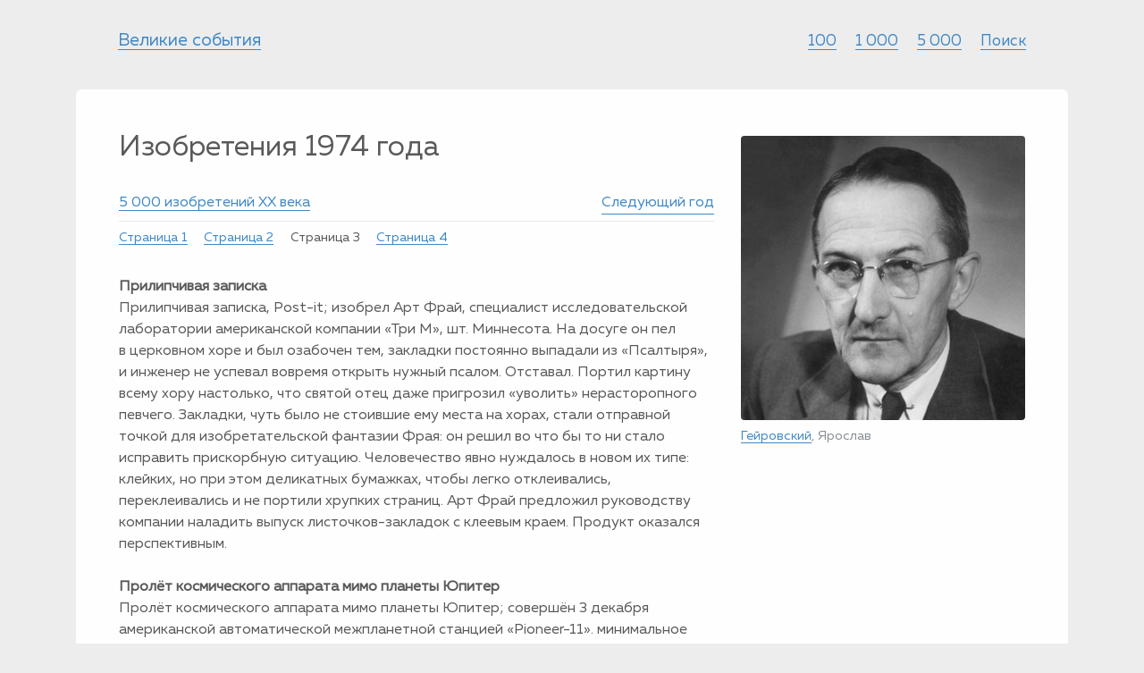

--- FILE ---
content_type: text/html; charset=utf-8
request_url: https://www.publicevents.ru/year1974/3.htm
body_size: 5529
content:
<!DOCTYPE html><html lang="ru"><head><meta charset="utf-8" /><meta name="viewport" content="width=device-width, initial-scale=1, shrink-to-fit=no" /><title>1974 год / 5&nbsp;000 изобретений&nbsp;XX века</title><meta name="keywords" content="1974 год / 5&nbsp;000 изобретений&nbsp;XX века" /><meta name="description" content="1974 год / 5&nbsp;000 изобретений&nbsp;XX века" /><link rel="stylesheet" href="/css/vendor.css" /><link rel="stylesheet" href="/css/custom.css" /><link rel="icon" href="/favicon.ico" type="image/ico" /><meta name="yandex-verification" content="fe0f5c34537a61b7" /></head><body><div class="hrum"><div class="container"><div class="row heads"><div class="col-sm-4"><ul class="list-inline"><li class="list-inline-item"><a href="https://www.publicevents.ru/">Великие события</a></li></ul></div><div class="col-sm-8"><ul class="list-inline float-sm-right ultop"><li class="list-inline-item litop" id="menufirst"><a href="https://www.publicevents.ru/pages/index.htm" title="100 великих событий XX века">100</a></li><li class="list-inline-item litop"><a href="https://www.publicevents.ru/thousand/index.htm" title="1 000 событий, которые изменили мир">1&nbsp;000</a></li><li class="list-inline-item litop"><a href="https://www.publicevents.ru/year/index.htm" title="5 000 событий технического прогресса">5&nbsp;000</a></li><li class="list-inline-item litop"><a href="https://www.publicevents.ru/search/index.htm">Поиск</a></li></ul></div></div></div><div class="container"><div class="body"><div class="row"><div class="col-md-8"><h1>Изобретения 1974 года</h1><div class="five"><a href="https://www.publicevents.ru/year/index.htm">5&nbsp;000 изобретений&nbsp;XX века</a> <a href="https://www.publicevents.ru/year1975/1.htm" class="float-right">Следующий год</a></div><ul class="list-inline nave"><li class="list-inline-item"><a href="https://www.publicevents.ru/year1974/1.htm">Страница 1</a></li><li class="list-inline-item"><a href="https://www.publicevents.ru/year1974/2.htm">Страница 2</a></li><li class="list-inline-item">Страница 3</li><li class="list-inline-item"><a href="https://www.publicevents.ru/year1974/4.htm">Страница 4</a></li></ul><p class="mb-4"><strong>Прилипчивая записка</strong><br />Прилипчивая записка, Post-it; изобрел Арт Фрай, специалист исследовательской лаборатории американской компании «Три М», шт. Миннесота. На досуге он пел в церковном хоре и был озабочен тем, закладки постоянно выпадали из «Псалтыря», и инженер не успевал вовремя открыть нужный псалом. Отставал. Портил картину всему хору настолько, что святой отец даже пригрозил «уволить» нерасторопного певчего. Закладки, чуть было не стоившие ему места на хорах, стали отправной точкой для изобретательской фантазии Фрая: он решил во что бы то ни стало исправить прискорбную ситуацию. Человечество явно нуждалось в новом их типе: клейких, но при этом деликатных бумажках, чтобы легко отклеивались, переклеивались и не портили хрупких страниц. Арт Фрай предложил руководству компании наладить выпуск листочков-закладок с клеевым краем. Продукт оказался перспективным.</p><p class="mb-4"><strong>Пролёт космического аппарата мимо планеты Юпитер</strong><br />Пролёт космического аппарата мимо планеты Юпитер; совершён 3 декабря американской автоматической межпланетной станцией «Pioneer-11». минимальное удаление от облачного слоя планеты составило 42 700 км. (под влиянием поля тяготения юпитера станция перешла на траекторию полёта к планете Сатурн, мимо которого прошла в сентябре 1979 г.)</p><p class="mb-4"><strong>Пульсомер с датчиками</strong><br />Пульсомер с датчиками, вставляемыми как градусник, выпущен на рынок в США.</p><p class="mb-4"><strong>Радиотелескоп с многоэлементной антенной решёткой площадью 150 000 м2</strong><br />Радиотелескоп с многоэлементной антенной решёткой площадью 150 000 м2 сооружён в СССР. Это был крупнейший радиотелескоп.</p><p class="mb-4"><strong>Робот с компьютерным управлением</strong><br />Робот с компьютерным управлением; выпущен на рынок американской компанией «Цинцинатти Милекрон».</p><p class="mb-4"><strong>Солнцемобиль</strong><br />Солнцемобиль, автомобиль, работающий на солнечной энергии, построен и испытан на полигоне в аризонской пустыне США. Он развивал рекордную скорость 40 км/ч.</p><p class="mb-4"><strong>Телевидение спутниковое непосредственное</strong><br />Телевидение спутниковое непосредственное, СНТВ, экспериментальное, телетрансляции осуществлены 30 мая в США.</p><p class="mb-4"><strong>Томограф компьютерный рентгеновский для обследования всего тела</strong><br />Томограф компьютерный рентгеновский для обследования всего тела, сконструировал физик Р. Ледли в национальном биомедицинском научном центре Georgetown University. Эта установка, названная АСТА-сканер (Automatic Computerized Transverse Aksilar Scanner), начала серийно выпускаться фирмой Phizer medical system, США.</p><p class="mb-4"><strong>Трубосварочный комплекс «Север-1»</strong><br />Трубосварочный комплекс «Север-1», изготовлен СССР в Институте электросварки им. Е. О. Патона.</p><p class="mb-4"><strong>Факсимильная связь между разными факсами</strong><br />Факсимильная связь между разными факсами, международный стандарт, принят Комитетом ООН. Телефаксы нового поколения могли связываться между собой независимо от марки и страны-производителя.</p><p class="mb-4"><strong>Фотографии верхних слоев атмосферы Меркурия</strong><br />Фотографии верхних слоев атмосферы Меркурия, передавал в марте и сентябре на Землю американский космический зонд «Маринер-10» (он был запущен 03.11.1973 г.).</p><p class="mb-4"><strong>Фрейм</strong><br />Фрейм, метод представления знаний в памяти компьютера, с использованием концепции семантических сетей, предложил американский учёный Марвин Минский, ведущий специалист в области искусственного интеллекта. Под фреймом он понимал блок знаний, описывающий событие или понятие. Каждый фрейм состоял из слотов, в которых записаны атрибуты (характеристики) и их соответствующие значения.</p><ul class="list-inline nave"><li class="list-inline-item"><a href="https://www.publicevents.ru/year1974/1.htm">Страница 1</a></li><li class="list-inline-item"><a href="https://www.publicevents.ru/year1974/2.htm">Страница 2</a></li><li class="list-inline-item">Страница 3</li><li class="list-inline-item"><a href="https://www.publicevents.ru/year1974/4.htm">Страница 4</a></li></ul><hr /><div class="row"><div class="col-md-6"><p><a href="https://www.publicevents.ru/year1973/1.htm">Предыдущий год</a>&nbsp;&mdash; <a href="https://www.publicevents.ru/year1973/1.htm">1973</a></p></div><div class="col-md-6"><p class="text-right"><a href="https://www.publicevents.ru/year1975/1.htm">Следующий год</a>&nbsp;&mdash; <a href="https://www.publicevents.ru/year1975/1.htm">1975</a></p></div></div></div><div class="col-md-4"><div class="napravo"><figure class="figure"><img src="/images/person/29.jpg" class="figure-img img-fluid rounded" alt="Гейровский, Ярослав" /><figcaption class="figure-caption"><a href="https://www.publicevents.ru/person/29.htm">Гейровский</a>, Ярослав</figcaption></figure></div></div></div><div class="minum"><div class="card-group"><div class="card"><div class="card-body"><p class="card-text"><p>Типографы — это масоны от мира печати.</p> </p></div><div class="card-footer">Алан Флетчер <nobr>(1931–2006)</nobr> </div></div><div class="card"><div class="card-body"><p class="card-text"><p>Я пишу, чтобы выразить то, что не могу сделать в студии; я работаю в студии, чтобы попытаться выразить более важные дизайнерские идеи — такие, которые не могу достаточно точно передать в письменном виде или которые сложно осознать напрямую. И если всё это не помогает, я вспоминаю о своей художественной студии в подвале — моём настоящем святилище. </p> </p></div><div class="card-footer">Джессика Гельфанд (р. 1960) </div></div><div class="card"><div class="card-body"><p class="card-text"><p>Обращаться с клиентами, как с мужем, довольно просто. Ты не показываешь им, чем занимаешься, до поздней ночи. И они обессиленно говорят вам: «Да, мне это нравится!» </p> </p></div><div class="card-footer">Элейн Коэн (р. 1927) </div></div></div><div class="row"><div class="col-md-4"><p class="em"><script type="text/javascript">
<!--
var _acic={dataProvider:10};(function(){var e=document.createElement("script");e.type="text/javascript";e.async=true;e.src="https://www.acint.net/aci.js";var t=document.getElementsByTagName("script")[0];t.parentNode.insertBefore(e,t)})()
//-->
</script> </p></div><div class="col-md-4"><p class="em"> </p></div><div class="col-md-4"><p class="em"> </p></div></div></div><div class="row"><div class="col-md-6"><div class="media"><img class="rounded" src="/images/3a/t14.jpg" alt="Купол Скалы, известный также как Харам аш-Шариф, возвышается над мусульманским кварталом Старого города в Иерусалиме" /><div class="media-body"><h5><a href="https://www.publicevents.ru/inter/14.htm">Купол Скалы</a></h5>Едва ли не с каждой улицы Иерусалима и даже с окрестных дорог открывается вид на&nbsp;...</div></div></div><div class="col-md-6"><div class="media"><img class="rounded" src="/images/3a/t81.jpg" alt="" /><div class="media-body"><h5><a href="https://www.publicevents.ru/inter/81.htm">Джон Кеннеди</a></h5>Берлинская речь, 26 июня 1 963 года От имени своих соотечественников я хочу сказать,&nbsp;...</div></div></div></div></div></div><footer class="bd-footer"><div class="container"><ul class="bd-footer-links"><li><a href="https://www.publicevents.ru/">Главная страница</a></li><li><a href="https://www.publicevents.ru/feedback/index.htm">Обратная связь</a></li><li><a href="https://www.publicevents.ru/about/index.htm">О&nbsp;сайте</a></li></ul><div class="row"><div class="col-sm-6"><p>Двадцатый век вместил событий больше, чем несколько предыдущих. Великие открытия и&nbsp;творческие взлёты&nbsp;&mdash; с&nbsp;одной стороны, великие войны и&nbsp;преступления против человечества&nbsp;&mdash; с&nbsp;другой. Пока что взгляд на&nbsp;прошедшее столетие вряд&nbsp;ли может быть объективен. <a href="https://www.publicevents.ru/pages/index.htm">Сто событий</a>&nbsp;&mdash; это сто штрихов, определивших новейшую человеческую историю. Некоторые из&nbsp;них всё ещё хранятся в&nbsp;живой памяти.</p></div><div class="col-sm-6"><p><a href="https://www.publicevents.ru/year/index.htm">Пять тысяч событий</a>, всесторонне характеризующих мировой технический прогресс XX&nbsp;века. Под событием понимаются различные стадии изобретения&nbsp;&mdash; от&nbsp;патента до&nbsp;внедрения в&nbsp;народное хозяйство. В&nbsp;пределах каждого года события располагаются по&nbsp;алфавиту и&nbsp;отражают все основные направления технического прогресса, который заставляет задуматься и&nbsp;об&nbsp;итогах XX&nbsp;века, и&nbsp;о&nbsp;далеко не&nbsp;ясных перспективах человеческой цивилизации.</p></div></div><div class="row"><div class="col-sm-6"><p>Для вас в&nbsp;сети по&nbsp;настоящее время с&nbsp;марта 2006&nbsp;года&nbsp;&mdash; &laquo;Великие события, которые изменили мир&raquo;</p></div><div class="col-sm-6"><a href="https://www.publicevents.ru/?url=top100.rambler.ru/navi/2660814/" target="_blank" class="float-sm-right"><img src="https://counter.rambler.ru/top100.cnt?2660814" alt="Ramblers Top100" /></a></div></div></div></footer><!-- Yandex.Metrika counter --> <script type="text/javascript" > (function (d, w, c) { (w[c] = w[c] || []).push(function() { try { w.yaCounter46079082 = new Ya.Metrika({ id:46079082, clickmap:true, trackLinks:true, accurateTrackBounce:true }); } catch(e) { } }); var n = d.getElementsByTagName("script")[0], s = d.createElement("script"), f = function () { n.parentNode.insertBefore(s, n); }; s.type = "text/javascript"; s.async = true; s.src = "https://mc.yandex.ru/metrika/watch.js"; if (w.opera == "[object Opera]") { d.addEventListener("DOMContentLoaded", f, false); } else { f(); } })(document, window, "yandex_metrika_callbacks"); </script> <noscript><div><img src="https://mc.yandex.ru/watch/46079082" style="position:absolute; left:-9999px;" alt="" /></div></noscript> <!-- /Yandex.Metrika counter --></body></html>

--- FILE ---
content_type: text/css
request_url: https://www.publicevents.ru/css/custom.css
body_size: 952
content:
@font-face {
  font-family: 'muller';
  src: url("../fonts/muller-regular.eot");
  src: url("../fonts/muller-regular.eot?#iefix") format("embedded-opentype"), url("../fonts/muller-regular.ttf?") format("truetype"), url("../fonts/muller-regular.woff2") format("woff2"), url("../fonts/muller-regular.woff") format("woff"), url("../fonts/muller-regular.svg#muller") format("svg");
  font-weight: normal;
  font-style: normal;
  -webkit-font-smoothing: antialiased;
  -moz-osx-font-smoothing: grayscale; }
  
html, body {
  font-family: 'muller', sans-serif;
  color: #595959; background: #ededee;   
}


a { transition: color .5s, background-color .7s; }
/*a { color: #3367d6; text-decoration: underline;  }*/
a { color: #3f88c5; text-decoration: none; border-bottom: 1px solid; }
a:hover { color: #c53929; text-decoration: none;  }



span.nobr { white-space: nowrap; }
span.degree, span.percent { padding-left: 0.15rem; }
span.plusm { padding: 0 0.2rem; }


.heads { font-size: 120%; margin: 2rem 2rem 1.5rem 2rem; }
.ultop li { font-size: 90%; padding-left: 1rem; }
#menufirst { padding-left: 0; }


.container .body { background: #fefefe; padding: 3rem 3rem; border-radius: 7px; }

.napravo { margin: 0.25rem 0; }

h1 { font-size: 200%; margin: 0 0 2rem 0; }
h3 a { line-height: 1.6rem; }

div.colorful { margin: 0 0 2rem 0; }
div.colorful h5 {  margin: 0; padding: 0;  }
div.colorful div {  margin: 0; padding: 0; }

/* media */
.media { margin: 1.2rem 0.1rem; }
.media img {  }
.media .media-body { padding: 0 1rem; }
.media h5 a { line-height: 1.6rem; }

.form-tel { display: none; }
input, textarea, button { font-family: 'muller', sans-serif; color: #333; background: #fefefe; }
.auswise { height: 12rem; }
p.four { margin: 0; padding: 0 0 3rem 0; }

.jumbotron { background: #ededee; margin: 2rem 0; }

.mylist li { margin: 0 0 0.5rem 0; }
.nave li { padding-right: 2%; padding-bottom: 1rem; font-size: 90%; }
div.five { margin: 0; margin-bottom: 0.4rem; padding: 0 0 0.5rem 0; border-bottom: 1px solid #eaeaea; }
div.invent { margin-bottom: 2rem; }
h3 { font-size: 120%; margin-top: 1rem; }
.blockquote { margin: 2rem 0; padding: 2rem; border-left: 1px solid #ddd; font-size: 100%; }


.minum { margin: 3rem 0; padding: 2rem; background: #fafafa; font-size: 90%; color: #999; }
.minum p { margin: 0 0 0.5rem 0; padding: 0; }
p.em { font-size: 80%; margin: 1rem 0 0 0; padding: 0; }
p.em a { text-decoration: none; border: none; color: #999; }

.minum .card { border: none; background: none; margin: 0; padding: 0; }
.minum .card .card-footer { border: none; background: none; margin: 0; padding: 0 2rem 0 0; text-align: right; }


/* footer */
.bd-footer { margin: 3rem 0; font-size: 90%;  }
.text-muted { color: #595959 !important; }
.bd-footer-links { padding-left: 0; margin-bottom: 1rem; }
.bd-footer-links li { display: inline-block; padding-right: 1.5rem; }
.bd-footer .container { padding: 0 4rem; }
.bd-footer .container .row { padding: 0.5rem 0; }